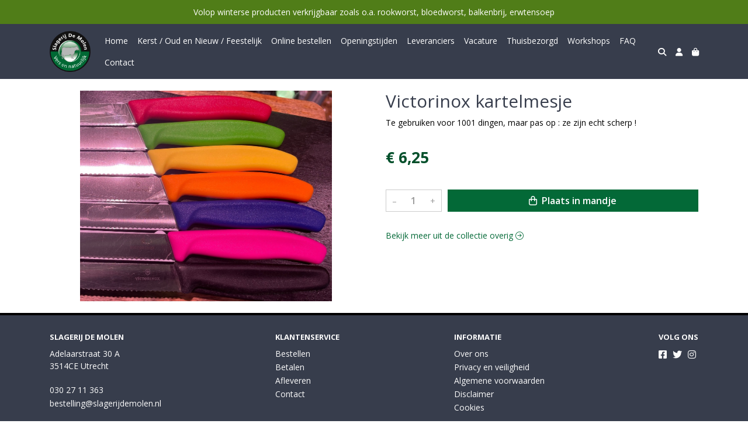

--- FILE ---
content_type: text/css
request_url: https://www.slagerijdemolen.nl/css/search.css?v=G9Qu6lPFK5pgEU6gmnwaOoUsA0dmaXHZ2zHhsM9095I
body_size: 152
content:
#search {
    width: 100%;
    position: fixed;
    right: 0;
    left: 0;
    z-index: 1030;
    background: var(--default-background-color);
    border-bottom: 1px solid var(--default-border-color);
    padding-top: 15px;
    padding-bottom: 15px;
    display: none;
}
#search #Query {
    font-size: 14px;
    border: none;
    padding-left: 0px;
    color: var(--default-text-color);
}
#search #Query:focus {
    box-shadow: none;
    color: var(--default-text-color);
}
#search .btn {
    color: var(--text-muted-color);
    background-color: var(--default-background-color);
    padding-right: 5px;
}


--- FILE ---
content_type: text/css
request_url: https://www.slagerijdemolen.nl/css/quantityeditor.css?v=BYAnjhwbRfmGSUUCds_9CdFa2Uh4fP-iJqxOGQT4tDA
body_size: 415
content:
.quantity-editor
{
    display: flex;
    border: 1px solid var(--default-border-color-active);
    width: 120px;
}
.quantity-editor.disabled
{
    border-color: #e9ecef;
}

.quantity-editor input
{
    display: inline-block;
    padding-left: 0px;
    padding-right: 0px;
    text-align: center;
    border: none;
    border-radius: 0px;
    color: var(--text-muted-color);
    font-weight: 600;
    background-color: var(--default-background-color);
    height: 100%;
    min-width: 0;
    -moz-appearance: textfield;
}
.quantity-editor input:focus
{
    outline: none;
    box-shadow: none;
    background-color: inherit;
}
.quantity-editor input::-webkit-inner-spin-button
{
    -webkit-appearance: none;
}

.quantity-editor button
{
    display: inline-block;
    background-color: var(--default-background-color);
    border: none;
    color: var(--text-muted-color);
    font-weight: normal;
    padding-left: 10px;
    padding-right: 10px;
    min-height: 100%;
    transition: 0.3s ease all !important;
}
.quantity-editor button:not(:disabled):not(.disabled)
{
    cursor:pointer
}
.quantity-editor button.disabled,
.quantity-editor button:disabled
{
    color: #dddddd;
    background-color: #e9ecef;
}

.quantity-editor.xs
{
    width: 90px;
}

.quantity-editor.xxs
{
    width: 85px;
}
.quantity-editor.xxs input
{
    padding: 2px 0;
}

@media (hover: hover) and (pointer: fine)
{
    .quantity-editor button:not(:disabled):not(.disabled):hover
    {
        background-color: var(--default-background-color-active);
        color: #000000;
        cursor: pointer;
    }
}


--- FILE ---
content_type: text/css
request_url: https://www.slagerijdemolen.nl/css/product.dialog.css?v=-fc0dHvbBafAqXgUGDboYH-yaH6tTMC3TF6Q4_jPaCQ
body_size: 1008
content:
body:has(.product-dialog[open]) {
    overflow: hidden;
}

.product-dialog {
    width: auto;
    padding: 0;
    border: 1px solid var(--default-border-color);
    border-radius: var(--default-border-radius);
    background-color: var(--default-background-color);
    color: var(--text-default-color);
}
.product-dialog[open] {
    animation: fadeInDown;
    animation-duration: .4s;
    animation-fill-mode: both;
}
.product-dialog::backdrop {
    background-color: rgba(0, 0, 0, 0.5);
    backdrop-filter: blur(10px);
    -webkit-backdrop-filter: blur(10px);
    animation: fadeIn;
    animation-duration: .4s;
    animation-fill-mode: both;
}
.product-dialog::-webkit-scrollbar {
    display: none;
}

.product-dialog.closing {
    animation: fadeOutUpFixed;
    animation-duration: .4s;
    animation-fill-mode: both;
}
.product-dialog.closing::backdrop {
    animation: fadeOut;
    animation-duration: .4s;
    animation-fill-mode: both;
}

.product-dialog .dialog-content {
    position: relative;
    pointer-events: auto;
    width: 100%;
}

.product-dialog .dialog-header {
    display: flex;
    position: sticky;
    z-index: 1020;
    top: 0;
    background-color: var(--default-background-color);
    align-items: center;
    justify-content: space-between;
    padding: var(--default-space-between);
    border-bottom: 1px solid var(--default-border-color);
}
.product-dialog .dialog-title {
    font-size: 20px;
    margin: 0;
}
.product-dialog .dialog-body {
    padding: var(--default-space-between);
    background-color: var(--default-background-color);
}
.product-dialog .dialog-footer {
    display: flex;
    position: sticky;
    z-index: 1020;
    bottom: 0;
    background-color: var(--default-background-color);
    flex-direction: column;
    flex-wrap: wrap;
    align-items: inherit;
    justify-content: inherit;
    padding: var(--default-space-between);
    border-top: 1px solid var(--default-border-color);
}

.product-dialog .dialog-close {
    box-sizing: content-box;
    width: 20px;
    height: 20px;
    padding: 4px;
    color: var(--text-default-color);
    background-color: transparent;
    background: transparent url("data:image/svg+xml,%3csvg xmlns='http://www.w3.org/2000/svg' viewBox='0 0 16 16' fill='%23000'%3e%3cpath d='M.293.293a1 1 0 0 1 1.414 0L8 6.586 14.293.293a1 1 0 1 1 1.414 1.414L9.414 8l6.293 6.293a1 1 0 0 1-1.414 1.414L8 9.414l-6.293 6.293a1 1 0 0 1-1.414-1.414L6.586 8 .293 1.707a1 1 0 0 1 0-1.414z'/%3e%3c/svg%3e") center/1em auto no-repeat;
    border: none;
    opacity: .5;
}
@media (hover: hover) and (pointer: fine) {
    .product-dialog .dialog-close:hover {
        color: var(--text-default-color);
        text-decoration: none;
        opacity: 1;
    }
}
.product-dialog .dialog-close:focus {
    color: var(--text-default-color);
    outline: 0;
    opacity: 1;
}

.product-dialog .dialog-footer .product-offer {
    margin-top: 0;
}

.product-dialog .dialog-footer .product-add-to-cart {
    margin-top: var(--default-space-between);
}

.product-dialog .dialog-footer .product-conditions fieldset {
    text-align: center;
}

.product-dialog .product-unavailable {
    margin-top: 15px;
}

@media (max-width:767.98px) {
    .product-image-default img {
        max-height: 50vh;
    }
}

@media (min-width: 992px) {
    .product-dialog {
        max-width: 800px
    }
}

@keyframes fadeOutUpFixed {
    /* The animate.css library is missing the transform for the from. */

    from {
        opacity: 1;
        -webkit-transform: translate3d(0, 0, 0);
        transform: translate3d(0, 0, 0);
    }

    to {
        opacity: 0;
        -webkit-transform: translate3d(0, -100%, 0);
        transform: translate3d(0, -100%, 0);
    }
}


--- FILE ---
content_type: text/css
request_url: https://midmid.blob.core.windows.net/themes/slagerijdemolen/basic-5083a5-colors.css?v=f5a0285dd56066e05f6e38b57e6613b1
body_size: 1714
content:
:root
{
   --top-navbar-background-color: #373d4c;
   --top-navbar-navitem-color: #ffffff;
   --top-navbar-navitem-color-focus: #07f582;
   --top-navbar-navitem-color-active: #07f582;
   --bottom-navbar-background-color: #373d4c;
   --bottom-navbar-border-color: #000000;
   --bottom-navbar-text-color: #fbfbfb;
   --bottom-navbar-navitem-color-focus: #cccccc;
   --product-thumbnail-border-color: #eceff0;
   --product-thumbnail-border-color-hover: #07f582;
   --product-thumbnail-title-color: #000000;
   --product-thumbnail-text-color: #373d4c;
   --product-thumbnail-price-color: #024f2a;
   --product-title-color: #373d4c;
   --product-text-color: #000000;
   --product-price-color: #024f2a;
   --addedtocart-notification-background-color: #dff0d8;
   --addedtocart-notification-border-color: #dff0d8;
   --addedtocart-notification-text-color: #3c763d;
   --addedtocart-notification-link-color: #2b542c;
   --checkout-price-color: #024f2a;
   --checkout-step-text-color: #373d4c;
   --checkout-step-background-color-active: #373d4c;
   --checkout-step-text-color-active: #ffffff;
   --link-color: #036937;
   --link-color-focus: #024f2a;
   --header-color: #373d4c;
   --text-default-color: #000000;
   --text-info-color: #999999;
   --addtocart-button-text-color: #ffffff;
   --addtocart-button-background-color: #036937;
   --addtocart-button-background-color-hover: #024f2a;
   --addtocart-button-border-color: #036937;
   --addtocart-button-border-color-hover: #024f2a;
   --primary-button-text-color: #ffffff;
   --primary-button-background-color: #036937;
   --primary-button-background-color-hover: #024f2a;
   --primary-button-border-color: #036937;
   --primary-button-border-color-hover: #024f2a;
}


--- FILE ---
content_type: text/javascript
request_url: https://www.slagerijdemolen.nl/common/js/submit.js?v=5f85563082880cb6b19f8e7d8ca19bf4
body_size: 3830
content:
$(function () {
    $("form").on("submit", function () {
        var form = $(this);
        if (form.data('submitted') === true) {
            e.preventDefault();
        }
        else {
            //double dutch: disable the submit button and mark the form as submitted
            form.data('submitted', true);
            form.find(":submit", this).prop("disabled", true);
        }
    });
});

(function ($) {
    $.fn.enableSubmit = function () {
        this.filter("form").each(function () {
            var form = $(this);
            form.data('submitted', false);
            form.find(":submit", this).prop("disabled", false);
        });

        return this;
    };
}(jQuery));

function submitFormAsync(form, doneCallback, failCallback) {
    var action = form.attr("action");
    var enctype = form.attr("enctype");

    var result;
    if (enctype !== "multipart/form-data") {
        var data = form.serialize();
        result = $.post(action, data);
    }
    else {
        var data = getFormData(form[0]);
        result = $.ajax({ url: action, type: "post", data: data, processData: false, contentType: false });
    }

    result
        .done(function (data) {
            handleAsyncPostResult(form, data);
            if (typeof doneCallback === "function") {
                doneCallback(data);
            }
        })
        .fail(function (jqXHR, textStatus) {
            console.log("Request failed: " + textStatus);
            if (typeof failCallback === "function") {
                failCallback(textStatus);
            }
        })
        .always(function () {
            form.enableSubmit();
        });
}

function handleAsyncPostResult(form, result) {
    form.find("input").each(function (i) {
        $(this).removeClass("input-validation-error");
    });
    form.find("[data-valmsg-for]").each(function (i) {
        $(this).text("");
        $(this).removeClass("field-validation-error");
    });
    form.find(".alert").hide();

    if (result.success && result.action === "Reload") {
        window.location.reload(true);
        return;
    }
    else if (result.success && result.action === "Redirect") {
        window.location.href = result.successRedirectUrl;
        return;
    }
    else if (result.action === "Alert") {
        var errorMessage = "";
        for (var errorKey in result.errors) {
            if (errorMessage.length > 0) {
                errorMessage += ", ";
            }
            errorMessage += result.errors[errorKey];
        }

        var alertBox = form.find(".alert");
        if (alertBox.length) {
            alertBox.text(errorMessage);
            alertBox.show();
        }
        else {
            alert(errorMessage);
        }

        return;
    }
    else if (result.success) {
        return;
    }

    for (var key in result.errors) {
        var element = form.find('[name="' + key + '"], #' + key);
        addValidationError(element, result.errors[key], form);
    }
}

function getFormData(form) {
    // In some cases the file is empty and part of an array.
    // This causes problems with the boundaries and submitting the form fails.
    // Empty files are removed by the getFormData implementation in submit.files.js.
    return new FormData(form);
}

function addValidationError(input, message, form) {
    input.removeClass("input-validation-valid");
    input.addClass("input-validation-error");

    form = form || input.closest("form");
    var valmsg = form.find('[data-valmsg-for="' + input.attr("id") + '"], [data-valmsg-for="' + input.attr("name") + '"]');
    valmsg.text(message);
    valmsg.removeClass("field-validation-valid");
    valmsg.addClass("field-validation-error");

    if (valmsg.data("valmsg-animate") === true) {
        valmsg.addClass("animate__animated animate__flash").one(animationEnd, function () {
            $(this).removeClass("animate__animated animate__flash");
        });
    }
}


--- FILE ---
content_type: text/javascript
request_url: https://www.slagerijdemolen.nl/js/product.js?v=t6hDbFwpEVAlpoOCmimsSe-cVk5CuDv0ToBA6KcVGYY
body_size: 13097
content:
let resizeObserverInitialized = false;

$(function () {
    if (!$(".product-page").length) {
        return;
    }

    setupProductPage();
});

function setupProductPage() {
    $("#product-form").submit(function (e) {
        submitFormAsync($(this), addToCartResultHandler);
        return false;
    });

    setupProduct();
    setupResizeObserver();
}

function setupProductDialog() {
    $("#product-form").submit(function (e) {
        // disable the form, enabling the form will be handled by the submitFormAsync method
        $(this).data('submitted', true);
        $(this).find(":submit", this).prop("disabled", true);

        submitFormAsync($(this), addToCartResultHandler);
        return false;
    });

    setupProduct();

    // dialogs by default focus the first focusable element. prevent the close button,
    // if it's the first focusable element, from being focussed.
    $("#product-dialog .dialog-close").blur();

    $("#product-dialog .dialog-close").on("click", function (e) {
        closeProductDialog();
    });

    $("#product-dialog").on("cancel", function (e) {
        e.preventDefault();
        closeProductDialog();
    });

    $("#product-dialog").on("animationend", function (e) {
        $(this).attr("animationend", true);
    });

    $("#product-dialog").on("click", function (e) {
        if (e.target.tagName !== "DIALOG") {
            return;
        }

        if (!$(this).is("[animationend]")) {
            return;
        }

        closeProductDialog();
    });

    $("#product-dialog").on("close", function (e) {
        $("#productDialogPlaceholder").children().first().remove();
    });

    if ($("#product-dialog .dialog-body .product-section").length === 0) {
        $("#product-dialog .dialog-body").hide();
        $("#product-dialog .dialog-footer").addClass("border-top-0");
    }
}

function setupProduct() {
    setupQuantityEditor();
    setupDimensions();
    setupVariableAmount();
    setupParts();
    setupOptionGroups();
    setupAssociationGroups();
    setupAdditionalOrderInput();
    setupAttributeGroups();
    setupAvailability();
    setupImages();
}

function setupQuantityEditor() {
    new QuantityEditor($(".quantity-editor"));
}

function setupDimensions() {
    $(".product-dimension :radio").change(function (e) {
        var dimension = $(this).closest(".product-dimension");
        $(".product-dimensions [id$='Selected']").val("false"); //reset selected state previous selected dimension
        dimension.find("[id$='Selected']").val("true");
        $("[id$='DimensionId']").val(dimension.find("[id$='Id']").val());
        calculateOfferPrice();
        loadAssociationGroups();
    });

    $(".product-dimensions-select").change(function (e) {
        calculateOfferPrice();
        loadAssociationGroups();
    });
}

function setupOptionGroups() {
    $(".product-option :radio, .product-option :checkbox").change(function (e) {
        handleOptionChange($(this));
        calculateOfferPrice();
    });
}

function setupVariableAmount() {
    $(".product-variable-amount :radio, .product-variable-amount select").change(function (e) {
        updateOfferMeasurement($(this));
        loadParts()
            .done(function () {
                calculateOfferPrice();
            });
    });
}

function setupParts() {
    $(".product-part select").change(function (e) {
        calculateOfferPrice();
    });
}

function setupAssociationGroups() {
    $(".product-association :radio, .product-association :checkbox").change(function (e) {
        handleAssociationChange($(this));
        calculateOfferPrice();
        loadAdditionalOrderInput();
    });
}

function setupAdditionalOrderInput() {
    setupDateTimeOrderInput();
}

function setupDateTimeOrderInput() {
    if ($(".product-dialog").length) {
        return; //use native date picker when the product is shown in a dialog
    }

    var mobile = /Android|webOS|iPhone|iPad|iPod|BlackBerry|IEMobile|Opera Mini/i.test(navigator.userAgent);
    if (mobile) {
        return; //use native mobile date picker
    }

    $(".order-input-date .date-picker").each(function () {
        var picker = $(this);
        picker.flatpickr({
            locale: document.documentElement.lang,
            monthSelectorType: "static",
            minDate: picker.attr("min"),
            maxDate: picker.attr("max")
        });
    });

    $(".order-input-datetime .datetime-picker").each(function () {
        var picker = $(this);
        picker.flatpickr({
            locale: document.documentElement.lang,
            enableTime: true,
            monthSelectorType: "static",
            minDate: picker.attr("min"),
            maxDate: picker.attr("max")
        });
    });
}

function setupAttributeGroups() {
    $('.product-attribute-title [data-toggle="tooltip"]').tooltip();

    const observer = new ResizeObserver(entries => {
        for (let entry of entries) {
            entry.target.classList[entry.target.scrollHeight > entry.contentRect.height ? 'add' : 'remove']('truncated');
        }
    });

    document.querySelectorAll(".product-attribute-textarea .product-attribute-value").forEach(p => {
        observer.observe(p);
    });
}

function setupAvailability() {
    if ($(".product-add-to-cart")) {
        $(document.body).addClass("extra-bottom-margin");
    }
}

function setupImages() {
    $(".product-image-default img").one("load", function () {
        handleProductDefaultImageLoad();
    }).each(function () {
        if (this.complete) {
            $(this).trigger("load");
        }
    });

    $(".product-image-thumbnail").click(function () {
        var url = $(this).data("large-url");

        $(".product-image-default img").on("load", function () {
            $(this).removeAttr("srcset");
            $(this).removeClass("animate__fadeOut");
            $(this).addClass("animate__fadeIn");
            $(this).unbind("load");
        });

        $(".product-image-default img").addClass("animate__animated animate__fadeOut animate__fastest").one(animationEnd, function () {
            $(this).attr("src", url);
        });
    });
}

function handleOptionChange(sender) {
    var group = sender.closest(".product-option-group");
    var type = group.find("[id$='Type']").val();

    if (type == "OneRequired") {
        group.find("[id$='Selected']").val("false"); //reset selected state previous selected option
        sender.closest(".product-option ").find("[id$='Selected']").val("true");
    }
    else if (type == "OneOptional") {
        group.find(":radio, :checkbox").not(sender).prop("checked", false);
    }
}

function handleAssociationChange(sender) {
    var group = sender.closest(".product-association-group");
    var min = parseInt(group.find("[id$='Min']").val());
    var max = parseInt(group.find("[id$='Max']").val());

    if (min == 1 && max == 1) {
        group.find("[id$='Selected']").val("false"); //reset selected state previous selected association
        sender.closest(".product-association ").find("[id$='Selected']").val("true");
    }
    else if (max == 1) {
        group.find(":radio, :checkbox").not(sender).prop("checked", false);
        group.find(":radio, :checkbox").not(sender).closest(".checkbox, .radio").removeClass("checked");
    }
}

function calculateOfferPrice() {
    var data = $("#product-form").serialize();
    $.post("/Product?handler=CalculatePrice", data)
        .done(function (response) {
            $("#product-form .product-price").text(response.price);
            $("#product-form .product-price").addClass("animate__animated animate__headShake").one(animationEnd, function () {
                $(this).removeClass("animate__animated animate__headShake");
            });
        });
}

function updateOfferMeasurement(sender) {
    var amount = sender.find(":selected, :checked").text();
    if (!amount) {
        amount = sender.siblings("label").text();
    }

    $("#product-form .product-measurement").text(amount);
}

function loadAssociationGroups() {
    var data = $("#product-form").serialize();
    $.post("/Product?handler=LoadAssociationGroups", data)
        .done(function (response) {
            $(".product-association-groups-placeholder").replaceWith(response);
            setupAssociationGroups();
        });
}

function loadAdditionalOrderInput() {
    var data = $("#product-form").serialize();
    $.post("/Product?handler=LoadAdditionalOrderInput", data)
        .done(function (response) {
            $(".product-additional-order-input-placeholder").replaceWith(response);
            setupAdditionalOrderInput();
        });
}

function loadParts() {
    var data = $("#product-form").serialize();
    return $.post("/Product?handler=LoadParts", data)
        .done(function (response) {
            $(".product-parts-placeholder").replaceWith(response);
            setupParts();
        });
}

function addToCartResultHandler(result) {
    if (!result.success) {
        var validationError = document.querySelector(".field-validation-error");
        validationError?.scrollIntoView({ block: "center" });
    }

    if (!(result.success || result.partialSuccess)) {
        return;
    }

    closeProductDialog();

    $(document).trigger("cart-changed", [result.priceTotal, result.quantityTotal]);

    resetAddToCartAnimations();

    animateHeader();
    animateAddToCartButton();
    updateAndAnimatePriceTotal(result.priceTotal);
}

function resetAddToCartAnimations() {
    $("header").removeClass("product-added-cart-success");
    $("#nbishoppingcart").removeClass("active animate__animated animate__bounce");
    $(".btn-add-to-cart").removeClass("success animate__animated animate__fadeIn");
}

function animateHeader() {
    $("header").addClass("product-added-cart-success").one("transitionend", function () {
        setTimeout(function () {
            $("header").removeClass("product-added-cart-success");
        }, 1400); // 1400 + 200 == 1600
    });
}

function animateAddToCartButton() {
    $(".btn-add-to-cart").addClass("success animate__animated animate__fadeIn").one(animationEnd, function () {
        setTimeout(function () {
            $(".btn-add-to-cart").removeClass("success animate__animated animate__fadeIn");
        }, 600); // 1000 + 600 = 1600
    });
}

function updateAndAnimatePriceTotal(priceTotal) {
    $("#nbishoppingcart").addClass("has-cart-items");
    $("#nbishoppingcart a:not(:has(.cart-total))").append("<span class=\"cart-total\"></span>");
    $("#nbishoppingcart").find(".cart-total").html(priceTotal);
    $("#nbishoppingcart").addClass("active animate__animated animate__bounce").one(animationEnd, function () {
        $(this).removeClass("active animate__animated animate__bounce");
    });
}

function handleProductDefaultImageLoad() {
    if (!hasLeftElementOnLargeScreen()) {
        return;
    }

    setupStickyElement(".product-left");
}

function setupStickyElements(includeImage) {
    if (!hasLeftElementOnLargeScreen()) {
        return;
    }

    if (includeImage || !$(".product-image-default").length) {
        // the product has no image. setup sticky left without the image.
        // else the sticky left is handled by handleProductDefaultImageLoad
        setupStickyElement(".product-left");
    }

    setupStickyElement(".product-right");
}

function setupStickyElement(selector) {
    let element = $(selector);
    if (element.length == 0) {
        return;
    }

    let calculatedTop =
        parseInt($("header").outerHeight(true) || 0, 10) +
        nonStickyBarsOuterHeight() +
        parseInt($(".body-content").css("paddingTop") || 0, 10);

    let calculatedBottom = calculatedTop + element.outerHeight(true);

    if (calculatedBottom > window.innerHeight) {
        // the bottom of the element is not visible. make the difference the sticky top.
        var calculatedHeightPixels = calculatedBottom - calculatedTop + "px";
        element.css("top", `calc(100vh - ${calculatedHeightPixels})`);
    }
    else {
        // the whole element is visible. we want it to stick to the top.
        element.css("top", calculatedTop - nonStickyBarsOuterHeight());
    }
}

function nonStickyBarsOuterHeight() {
    return parseInt($(".announcement-bar").outerHeight(true) || 0, 10) -
        parseInt($(".tenant-in-setup-warning").outerHeight(true) || 0, 10) -
        parseInt($(".order-notification-bar").outerHeight(true) || 0, 10);
}

function hasLeftElementOnLargeScreen() {
    let left = $(".product-left");
    if (left.length == 0) {
        return false;
    }

    if (left.css("display") === "contents") {
        return false; // the screen is pretty small, act normal
    }

    return true;
}

function setupResizeObserver() {
    new ResizeObserver((entries) => {
        entries.forEach((entry) => {
            setupStickyElements(resizeObserverInitialized);
            resizeObserverInitialized = true;
        })
    }).observe(document.body);
}

function closeProductDialog() {
    $("#product-dialog").addClass("closing").one("animationend", function () {
        $("#product-dialog").removeClass("closing");
        $("#product-dialog")[0].close();
    });
}


--- FILE ---
content_type: text/javascript
request_url: https://www.slagerijdemolen.nl/common/js/submit.files.js?v=654dcfa4f9dd07cb2f14cc22acc50feb
body_size: 389
content:
function getFormData(form) {
    var formData = new FormData(form);
    var cleanedFormData = new FormData();

    for (var pair of formData) {
        if (pair[1] instanceof File && pair[1].size == 0) {
            // in some cases the file is empty and part of an array.
            // this causes problems with the boundaries and so uploading.
            // remove entry from the data.
            continue;
        }

        cleanedFormData.append(pair[0], pair[1]);
    }

    return cleanedFormData;
}
